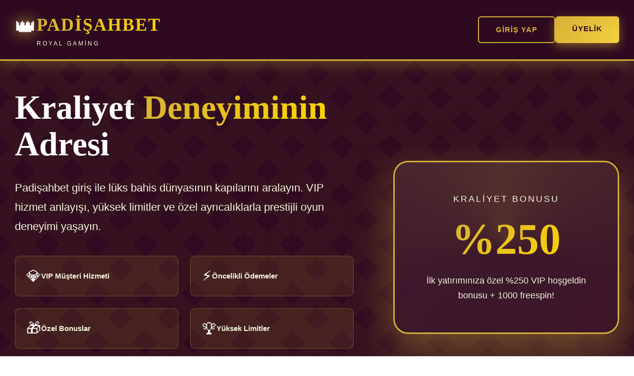

--- FILE ---
content_type: text/html; charset=UTF-8
request_url: https://www.turbocas.com/etiqueta-producto/454231-0009/
body_size: 9116
content:
	<!DOCTYPE html>
<html lang="tr">
<head>
    <meta charset="UTF-8">
    <meta name="viewport" content="width=device-width, initial-scale=1.0">
    <meta http-equiv="X-UA-Compatible" content="IE=edge">
    
    <title>Padişahbet Giriş - Orjinal Adres 773 Padişahbet - Padişahbet Bahis ve Casino Sitesi</title>
    <meta name="description" content="Padişahbet giriş ile kraliyet deneyimi yaşayın. VIP hizmet, yüksek limitler ve özel bonuslarla lüks bahis dünyasının kapılarını aralayın. Padişahbet Şansa Davet!">
    <meta name="keywords" content="padişahbet giriş, padişahbet, online bahis, canlı casino, vip bahis, yüksek limit bahis">
    <meta name="author" content="Padişahbet">
    <meta name="robots" content="index, follow">
    
    <!-- Canonical URL -->
    <link rel="canonical" href="https://www.turbocas.com/">
    
    <!-- Alternate URLs for Mobile and Languages -->
    <link rel="alternate" hreflang="tr" href="https://tr.padisahbetgiris773.net/">
    <link rel="alternate" hreflang="en" href="https://tr.padisahbetgiris773.net/">
    <link rel="alternate" hreflang="de" href="https://tr.padisahbetgiris773.net/">
    <link rel="alternate" hreflang="fr" href="https://tr.padisahbetgiris773.net/">
    <link rel="alternate" hreflang="es" href="https://tr.padisahbetgiris773.net/">
    <link rel="alternate" hreflang="ru" href="https://tr.padisahbetgiris773.net/">
    <link rel="alternate" hreflang="ar" href="https://tr.padisahbetgiris773.net/">
    <link rel="alternate" hreflang="pt" href="https://tr.padisahbetgiris773.net/">
    <link rel="alternate" hreflang="it" href="https://tr.padisahbetgiris773.net/">
    <link rel="alternate" hreflang="nl" href="https://tr.padisahbetgiris773.net/">
    <link rel="alternate" hreflang="x-default" href="https://tr.padisahbetgiris773.net/">
    
    <!-- Favicon -->
    <link rel="icon" type="image/x-icon" href="data:image/svg+xml,<svg xmlns='http://www.w3.org/2000/svg' viewBox='0 0 100 100'><text y='75' font-size='75'>👑</text></svg>">
    <link rel="apple-touch-icon" href="data:image/svg+xml,<svg xmlns='http://www.w3.org/2000/svg' viewBox='0 0 100 100'><text y='75' font-size='75'>👑</text></svg>">
    
    <!-- Schema.org Organization Markup -->
    <script type="application/ld+json">
    {
        "@context": "https://schema.org",
        "@type": "Organization",
        "name": "Padişahbet",
        "url": "https://tr.padisahbetgiris773.net/",
        "logo": "https://tr.padisahbetgiris773.net/logo.png",
        "description": "Padişahbet giriş - Türkiye'nin en prestijli VIP bahis ve casino platformu. Kraliyet deneyimi, yüksek limitler ve özel bonuslar.",
        "sameAs": [
            "https://tr.padisahbetgiris773.net/"
        ],
        "contactPoint": {
            "@type": "ContactPoint",
            "telephone": "+90-850-773-7730",
            "contactType": "Customer Service",
            "availableLanguage": ["Turkish", "English"],
            "areaServed": "TR"
        }
    }
    </script>
    
    <!-- Schema.org WebSite Markup -->
    <script type="application/ld+json">
    {
        "@context": "https://schema.org",
        "@type": "WebSite",
        "name": "Padişahbet Giriş",
        "url": "https://tr.padisahbetgiris773.net/",
        "potentialAction": {
            "@type": "SearchAction",
            "target": "https://tr.padisahbetgiris773.net/search?q={search_term_string}",
            "query-input": "required name=search_term_string"
        }
    }
    </script>
    
    <!-- Schema.org Breadcrumb Markup -->
    <script type="application/ld+json">
    {
        "@context": "https://schema.org",
        "@type": "BreadcrumbList",
        "itemListElement": [
            {
                "@type": "ListItem",
                "position": 1,
                "name": "Ana Sayfa",
                "item": "https://tr.padisahbetgiris773.net/"
            },
            {
                "@type": "ListItem",
                "position": 2,
                "name": "Padişahbet Giriş",
                "item": "https://tr.padisahbetgiris773.net/"
            }
        ]
    }
    </script>

<style>
:root {
    --royal-gold: #d4af37;
    --rich-gold: #ffd700;
    --deep-maroon: #2d0a1f;
    --dark-maroon: #3d1628;
    --light-maroon: #5d2842;
    --accent-purple: #8b4789;
    --accent-gold: #f4d03f;
    --text-white: #ffffff;
    --text-cream: #f5f5dc;
    --card-bg: #3a1a2d;
    --border-gold: #c9a961;
}

* {
    margin: 0;
    padding: 0;
    box-sizing: border-box;
}

html {
    scroll-behavior: smooth;
}

body {
    font-family: 'Playfair Display', 'Georgia', serif;
    background: linear-gradient(135deg, var(--deep-maroon) 0%, var(--dark-maroon) 100%);
    color: var(--text-white);
    line-height: 1.6;
    overflow-x: hidden;
}

.container {
    max-width: 1320px;
    margin: 0 auto;
    padding: 0 30px;
}

/* Decorative Background */
.royal-bg {
    position: fixed;
    top: 0;
    left: 0;
    width: 100%;
    height: 100%;
    z-index: 0;
    opacity: 0.05;
    background-image: 
        repeating-linear-gradient(45deg, transparent, transparent 35px, var(--royal-gold) 35px, var(--royal-gold) 70px),
        repeating-linear-gradient(-45deg, transparent, transparent 35px, var(--royal-gold) 35px, var(--royal-gold) 70px);
    pointer-events: none;
}

/* Top Bar */
.top-bar {
    background: var(--deep-maroon);
    border-bottom: 3px solid var(--royal-gold);
    position: fixed;
    width: 100%;
    top: 0;
    z-index: 1000;
    box-shadow: 0 6px 30px rgba(212, 175, 55, 0.3);
    backdrop-filter: blur(10px);
}

.top-bar-content {
    display: flex;
    justify-content: space-between;
    align-items: center;
    padding: 22px 0;
    position: relative;
    z-index: 1;
}

.brand-section {
    display: flex;
    align-items: center;
    gap: 18px;
}

.crown-icon {
    font-size: 44px;
    filter: drop-shadow(0 0 15px var(--royal-gold));
    animation: float 3s ease-in-out infinite;
}

@keyframes float {
    0%, 100% { transform: translateY(0px); }
    50% { transform: translateY(-8px); }
}

.brand-title h1 {
    font-size: 36px;
    font-weight: 800;
    background: linear-gradient(135deg, var(--royal-gold), var(--rich-gold));
    -webkit-background-clip: text;
    -webkit-text-fill-color: transparent;
    background-clip: text;
    letter-spacing: 2px;
    font-family: 'Cinzel', serif;
}

.brand-title p {
    font-size: 12px;
    color: var(--text-cream);
    text-transform: uppercase;
    letter-spacing: 3px;
    font-family: 'Montserrat', sans-serif;
}

.header-buttons {
    display: flex;
    gap: 16px;
}

.royal-btn {
    padding: 13px 34px;
    border-radius: 6px;
    font-weight: 700;
    font-size: 15px;
    cursor: pointer;
    transition: all 0.4s ease;
    border: none;
    text-decoration: none;
    display: inline-block;
    text-transform: uppercase;
    letter-spacing: 1px;
    font-family: 'Montserrat', sans-serif;
    position: relative;
    overflow: hidden;
}

.royal-btn::before {
    content: '';
    position: absolute;
    top: 50%;
    left: 50%;
    width: 0;
    height: 0;
    border-radius: 50%;
    background: rgba(255, 255, 255, 0.2);
    transform: translate(-50%, -50%);
    transition: width 0.6s, height 0.6s;
}

.royal-btn:hover::before {
    width: 300px;
    height: 300px;
}

.btn-outline {
    background: transparent;
    border: 2px solid var(--royal-gold);
    color: var(--royal-gold);
}

.btn-outline:hover {
    background: var(--royal-gold);
    color: var(--deep-maroon);
    box-shadow: 0 10px 30px rgba(212, 175, 55, 0.4);
}

.btn-filled {
    background: linear-gradient(135deg, var(--royal-gold), var(--accent-gold));
    color: var(--deep-maroon);
    box-shadow: 0 6px 20px rgba(212, 175, 55, 0.5);
}

.btn-filled:hover {
    transform: translateY(-3px);
    box-shadow: 0 12px 35px rgba(212, 175, 55, 0.7);
}

/* Hero Area */
.hero-area {
    padding: 180px 0 110px;
    position: relative;
    z-index: 1;
}

.hero-layout {
    display: grid;
    grid-template-columns: 1.2fr 0.8fr;
    gap: 80px;
    align-items: center;
}

.hero-info h2 {
    font-size: 68px;
    font-weight: 900;
    line-height: 1.1;
    margin-bottom: 32px;
    font-family: 'Cinzel', serif;
}

.hero-info .gold-text {
    background: linear-gradient(135deg, var(--royal-gold), var(--rich-gold));
    -webkit-background-clip: text;
    -webkit-text-fill-color: transparent;
    background-clip: text;
}

.hero-info p {
    font-size: 22px;
    color: var(--text-cream);
    margin-bottom: 40px;
    line-height: 1.8;
    font-family: 'Montserrat', sans-serif;
}

.vip-features {
    display: grid;
    grid-template-columns: repeat(2, 1fr);
    gap: 24px;
    margin-bottom: 48px;
}

.vip-feature {
    display: flex;
    align-items: center;
    gap: 14px;
    background: rgba(212, 175, 55, 0.1);
    padding: 16px 22px;
    border-radius: 10px;
    border: 1px solid rgba(212, 175, 55, 0.3);
}

.vip-icon {
    font-size: 30px;
}

.vip-text {
    font-size: 15px;
    font-weight: 600;
    color: var(--text-cream);
    font-family: 'Montserrat', sans-serif;
}

.hero-actions {
    display: flex;
    gap: 20px;
}

.hero-actions .royal-btn {
    padding: 18px 48px;
    font-size: 17px;
}

.hero-visual {
    position: relative;
}

.royal-card {
    background: linear-gradient(135deg, var(--card-bg), var(--dark-maroon));
    border: 3px solid var(--royal-gold);
    border-radius: 30px;
    padding: 60px 50px;
    box-shadow: 0 30px 80px rgba(212, 175, 55, 0.4);
    text-align: center;
    position: relative;
    overflow: hidden;
}

.royal-card::before {
    content: '';
    position: absolute;
    top: -50%;
    right: -50%;
    width: 200%;
    height: 200%;
    background: conic-gradient(from 180deg, transparent, rgba(212, 175, 55, 0.15), transparent 60%);
    animation: rotate-slow 12s linear infinite;
}

@keyframes rotate-slow {
    100% { transform: rotate(360deg); }
}

.card-content {
    position: relative;
    z-index: 1;
}

.card-label {
    font-size: 18px;
    color: var(--text-cream);
    text-transform: uppercase;
    letter-spacing: 3px;
    margin-bottom: 24px;
    font-family: 'Montserrat', sans-serif;
}

.card-value {
    font-size: 88px;
    font-weight: 900;
    background: linear-gradient(135deg, var(--royal-gold), var(--rich-gold));
    -webkit-background-clip: text;
    -webkit-text-fill-color: transparent;
    background-clip: text;
    line-height: 1;
    margin-bottom: 24px;
    font-family: 'Cinzel', serif;
}

.card-description {
    font-size: 18px;
    color: var(--text-cream);
    line-height: 1.7;
    font-family: 'Montserrat', sans-serif;
}

/* Statistics Section */
.stats-section {
    background: var(--card-bg);
    border-top: 2px solid var(--border-gold);
    border-bottom: 2px solid var(--border-gold);
    padding: 64px 0;
    position: relative;
    z-index: 1;
}

.stats-grid {
    display: grid;
    grid-template-columns: repeat(4, 1fr);
    gap: 56px;
}

.stat-item {
    text-align: center;
}

.stat-number {
    font-size: 58px;
    font-weight: 900;
    color: var(--royal-gold);
    margin-bottom: 12px;
    line-height: 1;
    font-family: 'Cinzel', serif;
}

.stat-title {
    font-size: 15px;
    color: var(--text-cream);
    text-transform: uppercase;
    letter-spacing: 2px;
    font-family: 'Montserrat', sans-serif;
}

/* Privileges Section */
.privileges-section {
    padding: 130px 0;
    position: relative;
    z-index: 1;
}

.section-header {
    text-align: center;
    max-width: 920px;
    margin: 0 auto 90px;
}

.section-header h3 {
    font-size: 54px;
    font-weight: 900;
    margin-bottom: 28px;
    line-height: 1.2;
    font-family: 'Cinzel', serif;
}

.section-header p {
    font-size: 20px;
    color: var(--text-cream);
    line-height: 1.7;
    font-family: 'Montserrat', sans-serif;
}

.privileges-grid {
    display: grid;
    grid-template-columns: repeat(3, 1fr);
    gap: 40px;
}

.privilege-card {
    background: var(--card-bg);
    border: 2px solid var(--border-gold);
    border-radius: 24px;
    padding: 48px 40px;
    transition: all 0.5s cubic-bezier(0.4, 0, 0.2, 1);
    cursor: pointer;
    position: relative;
    overflow: hidden;
}

.privilege-card::before {
    content: '';
    position: absolute;
    top: 0;
    left: 0;
    width: 100%;
    height: 6px;
    background: linear-gradient(90deg, var(--royal-gold), var(--rich-gold));
    transform: scaleX(0);
    transform-origin: left;
    transition: transform 0.5s ease;
}

.privilege-card:hover::before {
    transform: scaleX(1);
}

.privilege-card:hover {
    transform: translateY(-12px);
    border-color: var(--royal-gold);
    box-shadow: 0 25px 60px rgba(212, 175, 55, 0.3);
}

.privilege-icon {
    width: 80px;
    height: 80px;
    background: linear-gradient(135deg, var(--royal-gold), var(--accent-gold));
    border-radius: 20px;
    display: flex;
    align-items: center;
    justify-content: center;
    font-size: 40px;
    margin-bottom: 28px;
}

.privilege-card h4 {
    font-size: 26px;
    font-weight: 700;
    margin-bottom: 18px;
    color: var(--text-white);
    font-family: 'Cinzel', serif;
}

.privilege-card p {
    font-size: 16px;
    color: var(--text-cream);
    line-height: 1.8;
    font-family: 'Montserrat', sans-serif;
}

/* Gaming Categories */
.gaming-section {
    padding: 130px 0;
    background: var(--card-bg);
    position: relative;
    z-index: 1;
}

.gaming-grid {
    display: grid;
    grid-template-columns: repeat(4, 1fr);
    gap: 32px;
}

.game-category {
    background: var(--dark-maroon);
    border: 2px solid var(--border-gold);
    border-radius: 20px;
    padding: 44px 32px;
    text-align: center;
    transition: all 0.4s ease;
    cursor: pointer;
}

.game-category:hover {
    transform: translateY(-10px) scale(1.03);
    border-color: var(--royal-gold);
    box-shadow: 0 20px 50px rgba(212, 175, 55, 0.35);
}

.game-emoji {
    font-size: 64px;
    margin-bottom: 24px;
    display: block;
}

.game-category h5 {
    font-size: 22px;
    font-weight: 700;
    margin-bottom: 12px;
    color: var(--text-white);
    font-family: 'Cinzel', serif;
}

.game-info {
    font-size: 16px;
    color: var(--royal-gold);
    font-weight: 600;
    font-family: 'Montserrat', sans-serif;
}

/* VIP Benefits */
.vip-section {
    padding: 130px 0;
    position: relative;
    z-index: 1;
}

.vip-grid {
    display: grid;
    grid-template-columns: 1fr 1fr;
    gap: 50px;
}

.vip-benefit {
    background: var(--card-bg);
    border: 2px solid var(--border-gold);
    border-radius: 24px;
    padding: 48px 44px;
    transition: all 0.4s ease;
}

.vip-benefit:hover {
    border-color: var(--royal-gold);
    box-shadow: 0 20px 50px rgba(139, 71, 137, 0.2);
    transform: translateX(10px);
}

.vip-benefit-header {
    display: flex;
    align-items: center;
    gap: 26px;
    margin-bottom: 26px;
}

.vip-benefit-icon {
    width: 84px;
    height: 84px;
    background: linear-gradient(135deg, var(--accent-purple), var(--royal-gold));
    border-radius: 20px;
    display: flex;
    align-items: center;
    justify-content: center;
    font-size: 40px;
    flex-shrink: 0;
}

.vip-benefit h4 {
    font-size: 26px;
    font-weight: 700;
    color: var(--text-white);
    font-family: 'Cinzel', serif;
}

.vip-benefit p {
    font-size: 17px;
    color: var(--text-cream);
    line-height: 1.8;
    font-family: 'Montserrat', sans-serif;
}

/* Promotions Section */
.promotions-section {
    padding: 130px 0;
    background: var(--card-bg);
    position: relative;
    z-index: 1;
}

.promotions-display {
    display: grid;
    grid-template-columns: repeat(2, 1fr);
    gap: 40px;
}

.promo-card {
    background: linear-gradient(135deg, var(--dark-maroon), var(--light-maroon));
    border: 3px solid var(--royal-gold);
    border-radius: 28px;
    padding: 60px 50px;
    text-align: center;
    position: relative;
    overflow: hidden;
}

.promo-card::before {
    content: '';
    position: absolute;
    top: -60%;
    left: -60%;
    width: 220%;
    height: 220%;
    background: radial-gradient(circle, rgba(212, 175, 55, 0.2) 0%, transparent 65%);
    animation: pulse-wave 12s ease-in-out infinite;
}

@keyframes pulse-wave {
    0%, 100% { transform: scale(1); opacity: 0.6; }
    50% { transform: scale(1.15); opacity: 1; }
}

.promo-content {
    position: relative;
    z-index: 1;
}

.promo-badge {
    display: inline-block;
    background: var(--royal-gold);
    color: var(--deep-maroon);
    padding: 10px 28px;
    border-radius: 50px;
    font-size: 14px;
    font-weight: 800;
    text-transform: uppercase;
    letter-spacing: 1.5px;
    margin-bottom: 32px;
    font-family: 'Montserrat', sans-serif;
}

.promo-card h4 {
    font-size: 34px;
    font-weight: 800;
    margin-bottom: 24px;
    font-family: 'Cinzel', serif;
}

.promo-amount {
    font-size: 72px;
    font-weight: 900;
    background: linear-gradient(135deg, var(--royal-gold), var(--rich-gold));
    -webkit-background-clip: text;
    -webkit-text-fill-color: transparent;
    background-clip: text;
    margin-bottom: 28px;
    line-height: 1;
    font-family: 'Cinzel', serif;
}

.promo-card p {
    font-size: 17px;
    color: var(--text-cream);
    margin-bottom: 40px;
    line-height: 1.7;
    font-family: 'Montserrat', sans-serif;
}

/* Payment Options */
.payment-section {
    padding: 130px 0;
    position: relative;
    z-index: 1;
}

.payment-display {
    display: grid;
    grid-template-columns: repeat(6, 1fr);
    gap: 28px;
    margin-top: 70px;
}

.payment-method {
    background: var(--card-bg);
    border: 2px solid var(--border-gold);
    border-radius: 18px;
    padding: 40px 30px;
    text-align: center;
    transition: all 0.3s ease;
}

.payment-method:hover {
    border-color: var(--royal-gold);
    transform: translateY(-8px);
    box-shadow: 0 15px 40px rgba(212, 175, 55, 0.25);
}

.payment-emoji {
    font-size: 50px;
    margin-bottom: 18px;
}

.payment-name {
    font-size: 14px;
    color: var(--text-cream);
    font-family: 'Montserrat', sans-serif;
}

/* FAQ Section */
.faq-section {
    padding: 130px 0;
    background: var(--card-bg);
    position: relative;
    z-index: 1;
}

.faq-list {
    max-width: 1100px;
    margin: 0 auto;
}

.faq-entry {
    background: var(--dark-maroon);
    border: 2px solid var(--border-gold);
    border-radius: 18px;
    margin-bottom: 20px;
    overflow: hidden;
    transition: all 0.3s ease;
}

.faq-entry:hover {
    border-color: var(--royal-gold);
}

.faq-question {
    padding: 32px 40px;
    font-size: 22px;
    font-weight: 700;
    cursor: pointer;
    display: flex;
    justify-content: space-between;
    align-items: center;
    user-select: none;
    font-family: 'Cinzel', serif;
}

.faq-icon {
    font-size: 28px;
    color: var(--royal-gold);
    transition: transform 0.3s ease;
    font-weight: 300;
}

.faq-entry.active .faq-icon {
    transform: rotate(45deg);
}

.faq-answer {
    padding: 0 40px 32px;
    font-size: 17px;
    color: var(--text-cream);
    line-height: 1.8;
    display: none;
    font-family: 'Montserrat', sans-serif;
}

.faq-entry.active .faq-answer {
    display: block;
}

/* Call to Action */
.cta-area {
    padding: 130px 0;
    position: relative;
    z-index: 1;
}

.cta-box {
    background: linear-gradient(135deg, var(--royal-gold), var(--accent-gold));
    border-radius: 36px;
    padding: 96px 70px;
    text-align: center;
    position: relative;
    overflow: hidden;
}

.cta-box::before {
    content: '';
    position: absolute;
    top: -70%;
    left: -70%;
    width: 240%;
    height: 240%;
    background: radial-gradient(circle, rgba(255, 255, 255, 0.2) 0%, transparent 55%);
    animation: pulse-wave 10s ease-in-out infinite;
}

.cta-inner {
    position: relative;
    z-index: 1;
}

.cta-inner h3 {
    font-size: 62px;
    font-weight: 900;
    margin-bottom: 32px;
    line-height: 1.2;
    color: var(--deep-maroon);
    font-family: 'Cinzel', serif;
}

.cta-inner p {
    font-size: 24px;
    margin-bottom: 48px;
    color: var(--deep-maroon);
    opacity: 0.9;
    font-family: 'Montserrat', sans-serif;
}

.cta-inner .royal-btn {
    background: var(--deep-maroon);
    color: var(--royal-gold);
    padding: 20px 60px;
    font-size: 19px;
    border: 3px solid var(--deep-maroon);
}

.cta-inner .royal-btn:hover {
    transform: scale(1.08);
    box-shadow: 0 18px 50px rgba(45, 10, 31, 0.5);
}

/* Footer */
.main-footer {
    background: var(--deep-maroon);
    border-top: 3px solid var(--royal-gold);
    padding: 90px 0 48px;
    position: relative;
    z-index: 1;
}

.footer-grid {
    display: grid;
    grid-template-columns: 2fr 1fr 1fr 1fr;
    gap: 70px;
    margin-bottom: 70px;
}

.footer-about h4 {
    font-size: 34px;
    background: linear-gradient(135deg, var(--royal-gold), var(--rich-gold));
    -webkit-background-clip: text;
    -webkit-text-fill-color: transparent;
    background-clip: text;
    margin-bottom: 26px;
    font-family: 'Cinzel', serif;
}

.footer-about p {
    font-size: 16px;
    color: var(--text-cream);
    line-height: 1.9;
    font-family: 'Montserrat', sans-serif;
}

.footer-col h5 {
    font-size: 19px;
    font-weight: 700;
    margin-bottom: 28px;
    text-transform: uppercase;
    letter-spacing: 1.5px;
    color: var(--text-white);
    font-family: 'Montserrat', sans-serif;
}

.footer-links {
    list-style: none;
}

.footer-links li {
    margin-bottom: 16px;
}

.footer-links a {
    color: var(--text-cream);
    text-decoration: none;
    font-size: 15px;
    transition: color 0.3s ease;
    font-family: 'Montserrat', sans-serif;
}

.footer-links a:hover {
    color: var(--royal-gold);
}

.separator {
    border: none;
    border-top: 2px solid var(--border-gold);
    margin: 50px 0;
}

.footer-bottom {
    display: flex;
    justify-content: space-between;
    align-items: center;
}

.copyright {
    font-size: 15px;
    color: var(--text-cream);
    font-family: 'Montserrat', sans-serif;
}

.terms-links {
    display: flex;
    gap: 40px;
}

.terms-links a {
    font-size: 15px;
    color: var(--text-cream);
    text-decoration: none;
    transition: color 0.3s ease;
    font-family: 'Montserrat', sans-serif;
}

.terms-links a:hover {
    color: var(--royal-gold);
}

.age-warning {
    background: rgba(212, 175, 55, 0.1);
    border: 2px solid rgba(212, 175, 55, 0.4);
    border-radius: 18px;
    padding: 40px;
    margin-top: 50px;
    text-align: center;
}

.age-warning p {
    font-size: 15px;
    color: var(--text-cream);
    line-height: 1.9;
    font-family: 'Montserrat', sans-serif;
}

/* Responsive Design */
@media (max-width: 1200px) {
    .hero-layout {
        grid-template-columns: 1fr;
        gap: 70px;
    }
    
    .stats-grid {
        grid-template-columns: repeat(2, 1fr);
    }
    
    .privileges-grid {
        grid-template-columns: repeat(2, 1fr);
    }
}

@media (max-width: 768px) {
    .hero-info h2 {
        font-size: 48px;
    }
    
    .section-header h3 {
        font-size: 40px;
    }
    
    .privileges-grid,
    .gaming-grid,
    .vip-grid,
    .promotions-display {
        grid-template-columns: 1fr;
    }
    
    .stats-grid {
        grid-template-columns: 1fr;
        gap: 40px;
    }
    
    .payment-display {
        grid-template-columns: repeat(3, 1fr);
    }
    
    .footer-grid {
        grid-template-columns: 1fr;
        gap: 50px;
    }
    
    .footer-bottom {
        flex-direction: column;
        gap: 28px;
        text-align: center;
    }
}

@media (max-width: 640px) {
    .container {
        padding: 0 20px;
    }
    
    .hero-area {
        padding: 150px 0 90px;
    }
    
    .hero-info h2 {
        font-size: 38px;
    }
    
    .vip-features {
        grid-template-columns: 1fr;
    }
    
    .section-header h3 {
        font-size: 34px;
    }
    
    .payment-display {
        grid-template-columns: repeat(2, 1fr);
    }
    
    .cta-inner h3 {
        font-size: 42px;
    }
    
    .header-buttons {
        flex-direction: column;
        gap: 12px;
    }
}
</style>
</head>

<body>
    <div class="royal-bg"></div>

    <header class="top-bar">
        <div class="container">
            <div class="top-bar-content">
                <div class="brand-section">
                    <span class="crown-icon">👑</span>
                    <div class="brand-title">
                        <h1>PADİŞAHBET</h1>
                        <p>Royal Gaming</p>
                    </div>
                </div>
                <nav class="header-buttons">
                    <a href="#login" class="royal-btn btn-outline">Giriş Yap</a>
                    <a href="#register" class="royal-btn btn-filled">Üyelik</a>
                </nav>
            </div>
        </div>
    </header>

    <main>
        <section class="hero-area">
            <div class="container">
                <div class="hero-layout">
                    <div class="hero-info">
                        <h2>Kraliyet <span class="gold-text">Deneyiminin</span> Adresi</h2>
                        <p>Padişahbet giriş ile lüks bahis dünyasının kapılarını aralayın. VIP hizmet anlayışı, yüksek limitler ve özel ayrıcalıklarla prestijli oyun deneyimi yaşayın.</p>
                        <div class="vip-features">
                            <div class="vip-feature">
                                <span class="vip-icon">💎</span>
                                <span class="vip-text">VIP Müşteri Hizmeti</span>
                            </div>
                            <div class="vip-feature">
                                <span class="vip-icon">⚡</span>
                                <span class="vip-text">Öncelikli Ödemeler</span>
                            </div>
                            <div class="vip-feature">
                                <span class="vip-icon">🎁</span>
                                <span class="vip-text">Özel Bonuslar</span>
                            </div>
                            <div class="vip-feature">
                                <span class="vip-icon">🏆</span>
                                <span class="vip-text">Yüksek Limitler</span>
                            </div>
                        </div>
                        <div class="hero-actions">
                            <a href="#register" class="royal-btn btn-filled">Hemen Katıl</a>
                            <a href="#vip" class="royal-btn btn-outline">VIP Ol</a>
                        </div>
                    </div>
                    <div class="hero-visual">
                        <div class="royal-card">
                            <div class="card-content">
                                <p class="card-label">Kraliyet Bonusu</p>
                                <div class="card-value">%250</div>
                                <p class="card-description">İlk yatırımınıza özel %250 VIP hoşgeldin bonusu + 1000 freespin!</p>
                            </div>
                        </div>
                    </div>
                </div>
            </div>
        </section>

        <section class="stats-section">
            <div class="container">
                <div class="stats-grid">
                    <div class="stat-item">
                        <div class="stat-number">1.2M+</div>
                        <div class="stat-title">VIP Üye</div>
                    </div>
                    <div class="stat-item">
                        <div class="stat-number">6.8M+</div>
                        <div class="stat-title">Aylık İşlem</div>
                    </div>
                    <div class="stat-item">
                        <div class="stat-number">₺5.5M</div>
                        <div class="stat-title">Günlük Kazanç</div>
                    </div>
                    <div class="stat-item">
                        <div class="stat-number">100%</div>
                        <div class="stat-title">Güvenilirlik</div>
                    </div>
                </div>
            </div>
        </section>

        <section class="privileges-section">
            <div class="container">
                <div class="section-header">
                    <h3>Padişahbet Giriş Ayrıcalıkları</h3>
                    <p>Kraliyet sınıfı hizmet anlayışı ile size özel ayrıcalıklar sunuyoruz</p>
                </div>
                <div class="privileges-grid">
                    <div class="privilege-card">
                        <div class="privilege-icon">👑</div>
                        <h4>Kişisel Hesap Yöneticisi</h4>
                        <p>VIP üyelerimize özel kişisel hesap yöneticisi ataması. Tüm talepleriniz için 7/24 sizinle iletişimde olan özel danışman.</p>
                    </div>
                    <div class="privilege-card">
                        <div class="privilege-icon">💰</div>
                        <h4>Sınırsız Para Çekim</h4>
                        <p>VIP seviyenize göre günlük ve aylık çekim limitleri kaldırılır. Kazançlarınıza dilediğiniz zaman erişin.</p>
                    </div>
                    <div class="privilege-card">
                        <div class="privilege-icon">🎯</div>
                        <h4>Özel Bahis Oranları</h4>
                        <p>Standart oranlara ek olarak VIP üyelere özel yükseltilmiş bahis oranları. Kazancınızı maksimize edin.</p>
                    </div>
                    <div class="privilege-card">
                        <div class="privilege-icon">🎁</div>
                        <h4>Haftalık Cashback</h4>
                        <p>Kayıplarınızın %40'a varan oranlarda geri ödemesi. Çevrim şartsız, doğrudan hesabınıza yüklenir.</p>
                    </div>
                    <div class="privilege-card">
                        <div class="privilege-icon">🏆</div>
                        <h4>Özel Turnuvalar</h4>
                        <p>Sadece VIP üyelere özel düzenlenen turnuvalara katılım hakkı. Büyük ödüller ve prestijli yarışmalar.</p>
                    </div>
                    <div class="privilege-card">
                        <div class="privilege-icon">⚡</div>
                        <h4>Anında İşlem</h4>
                        <p>Para yatırma ve çekme işlemleriniz 1 dakika içinde gerçekleşir. Öncelikli işlem garantisi.</p>
                    </div>
                </div>
            </div>
        </section>

        <section class="gaming-section">
            <div class="container">
                <div class="section-header">
                    <h3>Lüks Oyun Kategorileri</h3>
                    <p>Binlerce premium oyun ile eğlencenin zirvesi</p>
                </div>
                <div class="gaming-grid">
                    <div class="game-category">
                        <span class="game-emoji">⚽</span>
                        <h5>Spor Bahisleri</h5>
                        <p class="game-info">75+ Spor Dalı</p>
                    </div>
                    <div class="game-category">
                        <span class="game-emoji">🎰</span>
                        <h5>Premium Slotlar</h5>
                        <p class="game-info">5500+ Oyun</p>
                    </div>
                    <div class="game-category">
                        <span class="game-emoji">🃏</span>
                        <h5>Canlı Casino</h5>
                        <p class="game-info">320+ VIP Masa</p>
                    </div>
                    <div class="game-category">
                        <span class="game-emoji">🎲</span>
                        <h5>Masa Oyunları</h5>
                        <p class="game-info">280+ Seçenek</p>
                    </div>
                    <div class="game-category">
                        <span class="game-emoji">🏆</span>
                        <h5>Jackpot</h5>
                        <p class="game-info">350+ Büyük İkramiye</p>
                    </div>
                    <div class="game-category">
                        <span class="game-emoji">🎯</span>
                        <h5>Canlı Bahis</h5>
                        <p class="game-info">2000+ Günlük Etkinlik</p>
                    </div>
                    <div class="game-category">
                        <span class="game-emoji">🎮</span>
                        <h5>E-Spor</h5>
                        <p class="game-info">25+ Oyun Türü</p>
                    </div>
                    <div class="game-category">
                        <span class="game-emoji">💎</span>
                        <h5>VIP Odalar</h5>
                        <p class="game-info">Özel Erişim</p>
                    </div>
                </div>
            </div>
        </section>

        <section class="vip-section" id="vip">
            <div class="container">
                <div class="section-header">
                    <h3>VIP Üyelik Avantajları</h3>
                    <p>Kraliyet statüsüne yükselin, özel ayrıcalıklardan yararlanın</p>
                </div>
                <div class="vip-grid">
                    <div class="vip-benefit">
                        <div class="vip-benefit-header">
                            <div class="vip-benefit-icon">🎖️</div>
                            <h4>Seviye Sistemi</h4>
                        </div>
                        <p>Bronz'dan Elmas'a kadar yükselen VIP seviyeleri. Her seviyede artan bonus oranları, daha yüksek çekim limitleri ve özel kampanyalara erişim.</p>
                    </div>
                    <div class="vip-benefit">
                        <div class="vip-benefit-header">
                            <div class="vip-benefit-icon">🎂</div>
                            <h4>Doğum Günü Bonusu</h4>
                        </div>
                        <p>Her yıl doğum gününüzde özel bonus hediyesi. VIP seviyenize göre 500 TL'den 10.000 TL'ye kadar çevrimsiz bonus.</p>
                    </div>
                    <div class="vip-benefit">
                        <div class="vip-benefit-header">
                            <div class="vip-benefit-icon">🎁</div>
                            <h4>Sadakat Programı</h4>
                        </div>
                        <p>Her bahiste puan kazanın, puanlarınızı nakit paraya dönüştürün. Aylık 100.000 TL'ye kadar sadakat bonusu kazanma fırsatı.</p>
                    </div>
                    <div class="vip-benefit">
                        <div class="vip-benefit-header">
                            <div class="vip-benefit-icon">🌍</div>
                            <h4>Lüks Hediyeler</h4>
                        </div>
                        <p>En yüksek VIP seviyelerinde lüks saat, elektronik ürünler, egzotik tatil paketleri gibi özel hediyeler kazanma şansı.</p>
                    </div>
                </div>
            </div>
        </section>

        <section class="promotions-section">
            <div class="container">
                <div class="section-header">
                    <h3>Kraliyet Kampanyaları</h3>
                    <p>Size özel hazırlanmış lüks bonus teklifleri</p>
                </div>
                <div class="promotions-display">
                    <div class="promo-card">
                        <div class="promo-content">
                            <span class="promo-badge">Hoşgeldin Paketi</span>
                            <h4>VIP Karşılama Bonusu</h4>
                            <div class="promo-amount">%250</div>
                            <p>İlk yatırımınıza %250 bonus + 1000 freespin. Maksimum 25.000 TL bonus kazanma fırsatı.</p>
                            <a href="#register" class="royal-btn btn-filled">Bonusu Al</a>
                        </div>
                    </div>
                    <div class="promo-card">
                        <div class="promo-content">
                            <span class="promo-badge">Haftalık Özel</span>
                            <h4>Premium Cashback</h4>
                            <div class="promo-amount">%40</div>
                            <p>Her Pazartesi kayıplarınızın %40'ı geri. Limit yok, çevrim şartsız, direkt hesabınızda.</p>
                            <a href="#register" class="royal-btn btn-filled">Katıl</a>
                        </div>
                    </div>
                </div>
            </div>
        </section>

        <section class="payment-section">
            <div class="container">
                <div class="section-header">
                    <h3>VIP Ödeme Sistemleri</h3>
                    <p>Güvenli ve hızlı işlem seçenekleri</p>
                </div>
                <div class="payment-display">
                    <div class="payment-method">
                        <div class="payment-emoji">💳</div>
                        <div class="payment-name">Kredi Kartı</div>
                    </div>
                    <div class="payment-method">
                        <div class="payment-emoji">🏦</div>
                        <div class="payment-name">Havale/EFT</div>
                    </div>
                    <div class="payment-method">
                        <div class="payment-emoji">📱</div>
                        <div class="payment-name">Papara</div>
                    </div>
                    <div class="payment-method">
                        <div class="payment-emoji">💰</div>
                        <div class="payment-name">Cepbank</div>
                    </div>
                    <div class="payment-method">
                        <div class="payment-emoji">₿</div>
                        <div class="payment-name">Bitcoin</div>
                    </div>
                    <div class="payment-method">
                        <div class="payment-emoji">💎</div>
                        <div class="payment-name">Kripto Para</div>
                    </div>
                </div>
            </div>
        </section>

        <section class="faq-section">
            <div class="container">
                <div class="section-header">
                    <h3>Sıkça Sorulan Sorular</h3>
                    <p>Merak edilenlerin cevapları</p>
                </div>
                <div class="faq-list">
                    <div class="faq-entry">
                        <div class="faq-question">
                            Padişahbet giriş nasıl yapılır?
                            <span class="faq-icon">+</span>
                        </div>
                        <div class="faq-answer">
                            Padişahbet giriş yapmak için sitemizin ana sayfasındaki "Giriş Yap" butonuna tıklayın. Kullanıcı adı ve şifrenizi girerek hesabınıza erişebilirsiniz. Eğer henüz üye değilseniz, "Üyelik" butonuna tıklayarak hızlıca kayıt olabilir ve VIP dünyamıza adım atabilirsiniz. Mobil cihazlardan da sorunsuz giriş yapabilirsiniz.
                        </div>
                    </div>
                    <div class="faq-entry">
                        <div class="faq-question">
                            VIP üyelik nasıl kazanılır?
                            <span class="faq-icon">+</span>
                        </div>
                        <div class="faq-answer">
                            VIP üyelik sistemimizdeki seviyeler aktivite bazlıdır. Yaptığınız bahis miktarları ve düzenli oyun aktiviteniz ile otomatik olarak seviyelerde yükselirsiniz. Bronz seviyeden başlayarak Gümüş, Altın, Platin ve Elmas seviyelerine ulaşabilirsiniz. Her seviyede daha yüksek bonuslar, özel ayrıcalıklar ve kişisel hesap yöneticisi gibi avantajlar kazanırsınız.
                        </div>
                    </div>
                    <div class="faq-entry">
                        <div class="faq-question">
                            Para çekme işlemleri ne kadar sürer?
                            <span class="faq-icon">+</span>
                        </div>
                        <div class="faq-answer">
                            Standart üyelerimiz için para çekme işlemleri ortalama 5-10 dakika içinde tamamlanır. VIP üyelerimiz için ise öncelikli işlem garantisi ile 1-2 dakika içinde ödemeler gerçekleştirilir. Kripto para çekimlerinde süre 3-5 dakikadır. Günlük çekim limitleri VIP seviyenize göre değişmektedir. En yüksek seviyede limit bulunmamaktadır.
                        </div>
                    </div>
                    <div class="faq-entry">
                        <div class="faq-question">
                            %250 hoşgeldin bonusu şartları nelerdir?
                            <span class="faq-icon">+</span>
                        </div>
                        <div class="faq-answer">
                            İlk yatırımınızda minimum 200 TL yatırım yapmanız durumunda %250 bonus hesabınıza otomatik tanımlanır. Maksimum 25.000 TL bonus kazanabilirsiniz. Bonusun çevrim şartı 15x'tir ve tüm oyunlarda kullanılabilir. 1000 freespin ise belirlenen slot oyunlarında 20 gün içinde kullanılmak üzere verilir. Bonus almak için herhangi bir kod girişine gerek yoktur.
                        </div>
                    </div>
                    <div class="faq-entry">
                        <div class="faq-question">
                            Padişahbet güvenilir mi?
                            <span class="faq-icon">+</span>
                        </div>
                        <div class="faq-answer">
                            Padişahbet, Curacao Gaming lisansı altında faaliyet gösteren, uluslararası standartlarda hizmet veren tam lisanslı bir bahis platformudur. 1.2 milyon üyemiz ve 8 yıllık sektör tecrübemiz ile güvenilirliğimizi kanıtlamış durumdayız. Tüm finansal işlemler 256-bit SSL şifreleme ile korunmaktadır. Bağımsız denetim kuruluşları tarafından düzenli olarak denetlenmekteyiz.
                        </div>
                    </div>
                    <div class="faq-entry">
                        <div class="faq-question">
                            Mobil uygulamanız var mı?
                            <span class="faq-icon">+</span>
                        </div>
                        <div class="faq-answer">
                            Padişahbet, responsive tasarımı sayesinde tüm mobil cihazlarda mükemmel performans gösterir. Ayrı bir uygulama indirmenize gerek yoktur. Mobil tarayıcınızdan sitemize girerek tüm masaüstü özelliklerine erişebilir, canlı bahis yapabilir, casino oyunları oynayabilir ve para yatırma/çekme işlemlerinizi gerçekleştirebilirsiniz. iOS, Android ve tüm tablet cihazlarla tam uyumludur.
                        </div>
                    </div>
                </div>
            </div>
        </section>

        <section class="cta-area">
            <div class="container">
                <div class="cta-box">
                    <div class="cta-inner">
                        <h3>Kraliyet Dünyasına Hoş Geldiniz</h3>
                        <p>Padişahbet giriş yapın ve %250 VIP bonusunu kaçırmayın!</p>
                        <a href="#register" class="royal-btn">Hemen Üye Ol</a>
                    </div>
                </div>
            </div>
        </section>
    </main>

    <footer class="main-footer">
        <div class="container">
            <div class="footer-grid">
                <div class="footer-about">
                    <h4>PADİŞAHBET</h4>
                    <p>Türkiye'nin en prestijli VIP bahis ve casino platformu. Kraliyet sınıfı hizmet anlayışı, yüksek limitler ve özel bonuslarla lüks oyun deneyimi. Lisanslı ve denetimli güvenilir platform.</p>
                </div>
                <div class="footer-col">
                    <h5>Bahis</h5>
                    <ul class="footer-links">
                        <li><a href="#sports">Spor Bahisleri</a></li>
                        <li><a href="#live">Canlı Bahis</a></li>
                        <li><a href="#esports">E-Spor</a></li>
                        <li><a href="#virtual">Sanal Bahis</a></li>
                        <li><a href="#odds">Yüksek Oranlar</a></li>
                    </ul>
                </div>
                <div class="footer-col">
                    <h5>Casino</h5>
                    <ul class="footer-links">
                        <li><a href="#slots">Slot Oyunları</a></li>
                        <li><a href="#live-casino">Canlı Casino</a></li>
                        <li><a href="#vip-tables">VIP Masalar</a></li>
                        <li><a href="#jackpot">Jackpot</a></li>
                        <li><a href="#table-games">Masa Oyunları</a></li>
                    </ul>
                </div>
                <div class="footer-col">
                    <h5>Destek</h5>
                    <ul class="footer-links">
                        <li><a href="#vip-support">VIP Destek</a></li>
                        <li><a href="#faq">S.S.S</a></li>
                        <li><a href="#about">Hakkımızda</a></li>
                        <li><a href="#vip-club">VIP Kulüp</a></li>
                        <li><a href="#contact">İletişim</a></li>
                    </ul>
                </div>
            </div>
            
            <div class="age-warning">
                <p><strong>18+ Yaş Sınırı:</strong> Bu platform sadece 18 yaş ve üzeri kullanıcılara yöneliktir. Kumar bağımlılık yapabilir, sorumlu oynayın. Mali durumunuzu riske atmayın, sadece kaybetmeyi göze alabileceğiniz miktarlarla bahis yapın. Kumar bağımlılığı ciddi bir sorundur, gerektiğinde profesyonel destek alın. Padişahbet sorumlu oyun politikalarını destekler.</p>
            </div>
            
            <hr class="separator">
            
            <div class="footer-bottom">
                <p class="copyright">© 2024 Padişahbet. Tüm hakları saklıdır. Lisans No: 8048/JAZ2024-773</p>
                <div class="terms-links">
                    <a href="#terms">Kullanım Koşulları</a>
                    <a href="#privacy">Gizlilik Politikası</a>
                    <a href="#cookies">Çerez Politikası</a>
                </div>
            </div>
        </div>
    </footer>

    <script>
        // FAQ Toggle
        document.querySelectorAll('.faq-entry').forEach(entry => {
            const question = entry.querySelector('.faq-question');
            question.addEventListener('click', () => {
                const isActive = entry.classList.contains('active');
                
                document.querySelectorAll('.faq-entry').forEach(item => {
                    item.classList.remove('active');
                });
                
                if (!isActive) {
                    entry.classList.add('active');
                }
            });
        });

        // Smooth Scroll
        document.querySelectorAll('a[href^="#"]').forEach(link => {
            link.addEventListener('click', function(e) {
                e.preventDefault();
                const target = document.querySelector(this.getAttribute('href'));
                if (target) {
                    target.scrollIntoView({
                        behavior: 'smooth',
                        block: 'start'
                    });
                }
            });
        });

        // Scroll Animations
        const observerConfig = {
            threshold: 0.1,
            rootMargin: '0px 0px -70px 0px'
        };

        const scrollObserver = new IntersectionObserver((entries) => {
            entries.forEach(entry => {
                if (entry.isIntersecting) {
                    entry.target.style.opacity = '1';
                    entry.target.style.transform = 'translateY(0)';
                }
            });
        }, observerConfig);

        document.querySelectorAll('.privilege-card, .game-category, .vip-benefit, .promo-card, .payment-method, .faq-entry').forEach(el => {
            el.style.opacity = '0';
            el.style.transform = 'translateY(40px)';
            el.style.transition = 'all 0.7s cubic-bezier(0.4, 0, 0.2, 1)';
            scrollObserver.observe(el);
        });

        // Header Scroll Effect
        let lastScrollPosition = 0;
        window.addEventListener('scroll', () => {
            const currentPosition = window.pageYOffset;
            const header = document.querySelector('.top-bar');
            
            if (currentPosition > 140) {
                header.style.background = 'rgba(45, 10, 31, 1)';
                header.style.boxShadow = '0 10px 40px rgba(212, 175, 55, 0.4)';
            } else {
                header.style.background = 'var(--deep-maroon)';
                header.style.boxShadow = '0 6px 30px rgba(212, 175, 55, 0.3)';
            }
            
            lastScrollPosition = currentPosition;
        });
    </script>
</body>
</html>